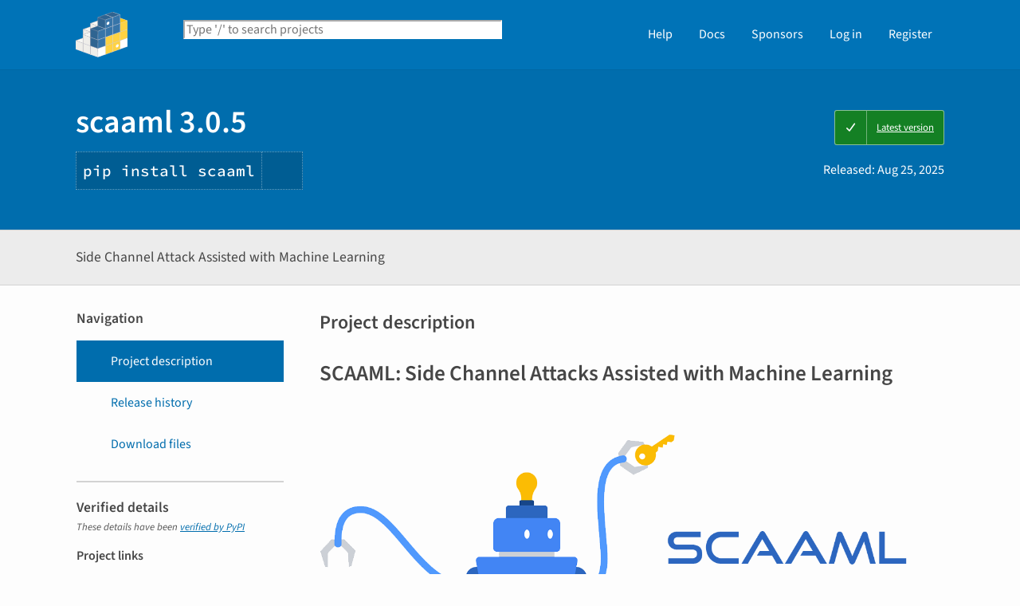

--- FILE ---
content_type: text/html; charset=UTF-8
request_url: https://pypi.org/project/scaaml/
body_size: 12288
content:
<!DOCTYPE html>
<html lang="en" dir="ltr">
  <head>
    <meta charset="utf-8">
    <meta http-equiv="X-UA-Compatible" content="IE=edge">
    <meta name="viewport" content="width=device-width, initial-scale=1">
    <meta name="defaultLanguage" content="en">
    <meta name="availableLanguages"
          content="en, es, fr, ja, pt_BR, uk, el, de, zh_Hans, zh_Hant, ru, he, eo, ko">
    <title>scaaml · PyPI</title>
    <meta name="description"
          content="Side Channel Attack Assisted with Machine Learning">
    <link rel="stylesheet"
          href="/static/css/warehouse-ltr.e3fc085c.css">
    <link rel="stylesheet"
          href="/static/css/fontawesome.0947586a.css">
    <link rel="stylesheet"
          href="/static/css/fonts.616f3bde.css">
    <noscript>
      <link rel="stylesheet"
            href="/static/css/noscript.0673c9ea.css">
    </noscript>
    <link rel="icon"
          href="/static/images/favicon.35549fe8.ico"
          type="image/x-icon">
    <link rel="alternate"
          type="application/rss+xml"
          title="RSS: 40 latest updates"
          href="/rss/updates.xml">
    <link rel="alternate"
          type="application/rss+xml"
          title="RSS: 40 newest packages"
          href="/rss/packages.xml">
<link rel="alternate"
        type="application/rss+xml"
        title="RSS: latest releases for scaaml"
        href="/rss/project/scaaml/releases.xml">      <link rel="canonical" href="https://pypi.org/project/scaaml/">
    <meta property="og:url"
          content="https://pypi.org/project/scaaml/">
    <meta property="og:site_name" content="PyPI">
    <meta property="og:type" content="website">
    <meta property="og:image"
          content="https://pypi.org/static/images/twitter.abaf4b19.webp">
    <meta property="og:title"
          content="scaaml">
    <meta property="og:description" content="Side Channel Attack Assisted with Machine Learning">
    <link rel="search"
          type="application/opensearchdescription+xml"
          title="PyPI"
          href="/opensearch.xml">
    <script defer src="/static/js/warehouse.57db46bb.js">
    </script>
  <script>
MathJax = {
  tex: {
    inlineMath: [['$', '$'], ['\\(', '\\)']]
  },
};
  </script>
  <script async
          src="https://cdn.jsdelivr.net/npm/mathjax@3.2.2/es5/tex-svg.js"
          integrity="sha256-1CldwzdEg2k1wTmf7s5RWVd7NMXI/7nxxjJM2C4DqII="
          crossorigin="anonymous"></script>
      <script defer
              data-domain="pypi.org"
              src="https://analytics.python.org/js/script.js"></script>
    <script defer
            src="https://www.fastly-insights.com/insights.js?k=6a52360a-f306-421e-8ed5-7417d0d4a4e9&dnt=true"></script>
    <script async
            src="https://media.ethicalads.io/media/client/v1.4.0/ethicalads.min.js"
            integrity="sha256-U3hKDidudIaxBDEzwGJApJgPEf2mWk6cfMWghrAa6i0= sha384-UcmsCqcNRSLW/dV3Lo1oCi2/VaurXbib6p4HyUEOeIa/4OpsrnucrugAefzVZJfI sha512-q4t1L4xEjGV2R4hzqCa41P8jrgFUS8xTb8rdNv4FGvw7FpydVj/kkxBJHOiaoxHa8olCcx1Slk9K+3sNbsM4ug=="
            crossorigin="anonymous"></script>
  </head>
  <body data-controller="viewport-toggle"
        data-allowed-domains="a08a08d878355b8af45e12c7de2f28694b01e95fe6c7b059c60f5390222c0d39,1c07b117fccbb35d15167e8d18a214dc43c753f795ea5bafca37838c8415e166,0aaf590a281dfc6c0c0a16873c453ae0c125d5d445af4aaf3e75d69b679a5de1,c75de7ecad0c46ac79b63bf677e0f28da99dac3d02b761ba628e09c8a5c19ba7,e068e80bd4377d40bace0b48697a562239a92b3b1de1d9e5367990e5d147fd36"
        data-request-nonce="cIFtn2XAjYVMDGM9KwkmlF4CXow2xFR8NbRBnkvMtgI">
      <!-- Accessibility: this link should always be the first piece of content inside the body-->
      <a href="#content" class="skip-to-content">Skip to main content</a>
      <button type="button"
              class="button button--primary button--switch-to-mobile hidden"
              data-viewport-toggle-target="switchToMobile"
              data-action="viewport-toggle#switchToMobile">Switch to mobile version</button>
      <div id="sticky-notifications" class="stick-to-top js-stick-to-top">
        <!-- Add browser warning. Will show for ie9 and below -->
        <!--[if IE]>
      <div class="notification-bar notification-bar--warning" role="status">
        <span class="notification-bar__icon">
          <i class="fa fa-exclamation-triangle" aria-hidden="true"></i>
          <span class="sr-only">Warning</span>
        </span>
        <span class="notification-bar__message">You are using an unsupported browser, upgrade to a newer version.</span>
      </div>
      <![endif]-->
        <noscript>
          <div class="notification-bar notification-bar--warning" role="status">
            <span class="notification-bar__icon">
              <i class="fa fa-exclamation-triangle" aria-hidden="true"></i>
              <span class="sr-only">Warning</span>
            </span>
            <span class="notification-bar__message">Some features may not work without JavaScript. Please try enabling it if you encounter problems.</span>
          </div>
        </noscript>
<div data-html-include="/_includes/unauthed/notification-banners/"></div>    </div>
<div data-html-include="/_includes/unauthed/flash-messages/"></div><div data-html-include="/_includes/authed/session-notifications/"></div><header class="site-header ">
  <div class="site-container">
    <div class="split-layout">
        <div class="split-layout">
          <div>
            <a class="site-header__logo" href="/">
              <img alt="PyPI"
                   src="/static/images/logo-small.8998e9d1.svg">
            </a>
          </div>
          <form class="search-form search-form--primary"
                action="/search/"
                role="search">
            <label for="search" class="sr-only">Search PyPI</label>
            <input id="search"
                   class="search-form__search"
                   type="text"
                   name="q"
                   placeholder="Type '/' to search projects"
                   value=""
                   autocomplete="off"
                   autocapitalize="off"
                   spellcheck="false"
                   data-controller="search-focus"
                   data-action="keydown@window->search-focus#focusSearchField"
                   data-search-focus-target="searchField">
            <button type="submit" class="search-form__button">
              <i class="fa fa-search" aria-hidden="true"></i>
              <span class="sr-only">Search</span>
            </button>
          </form>
        </div>
<div data-html-include="/_includes/authed/current-user-indicator/">        <div id="user-indicator"
       class="horizontal-menu horizontal-menu--light horizontal-menu--tall">
    <nav class="horizontal-menu horizontal-menu--light horizontal-menu--tall hide-on-tablet"
         aria-label="Main navigation">
      <ul>
        <li class="horizontal-menu__item">
          <a href="/help/" class="horizontal-menu__link">Help</a>
        </li>
        <li class="horizontal-menu__item">
          <a href="https://docs.pypi.org/" class="horizontal-menu__link">Docs</a>
        </li>
        <li class="horizontal-menu__item">
          <a href="/sponsors/"
             class="horizontal-menu__link">Sponsors</a>
        </li>
        <li class="horizontal-menu__item">
          <a href="/account/login/?next=https%3A%2F%2Fpypi.org%2Fproject%2Fscaaml%2F" class="horizontal-menu__link">Log in</a>
        </li>
        <li class="horizontal-menu__item">
          <a href="/account/register/"
             class="horizontal-menu__link">Register</a>
        </li>
      </ul>
    </nav>
    <nav class="dropdown dropdown--on-menu hidden show-on-tablet"
         aria-label="Main navigation">
      <button type="button"
              class="horizontal-menu__link dropdown__trigger"
              aria-haspopup="true"
              aria-expanded="false"
              aria-label="View menu">
Menu        <span class="dropdown__trigger-caret">
          <i class="fa fa-caret-down" aria-hidden="true"></i>
        </span>
      </button>
      <ul class="dropdown__content"
          aria-hidden="true"
          aria-label="Main menu">
        <li>
          <a class="dropdown__link" href="/help/">Help</a>
        </li>
        <li>
          <a class="dropdown__link" href="https://docs.pypi.org/">Docs</a>
        </li>
        <li>
          <a class="dropdown__link" href="/sponsors/">Sponsors</a>
        </li>
        <li>
          <a class="dropdown__link" href="/account/login/?next=https%3A%2F%2Fpypi.org%2Fproject%2Fscaaml%2F">Log in</a>
        </li>
        <li>
          <a class="dropdown__link"
             href="/account/register/">Register</a>
        </li>
      </ul>
    </nav>
  </div>
</div>  </div>
</div>
</header>
  <div class="mobile-search">
    <form class="search-form search-form--fullwidth"
          action="/search/"
          role="search">
      <label for="mobile-search" class="sr-only">Search PyPI</label>
      <input id="mobile-search"
             class="search-form__search"
             type="text"
             name="q"
             placeholder="Search projects"
             value=""
             autocomplete="off"
             autocapitalize="off"
             spellcheck="false">
      
      <button type="submit" class="search-form__button">
        <i class="fa fa-search" aria-hidden="true"></i>
        <span class="sr-only">Search</span>
      </button>
    </form>
  </div>
<main id="content">
    <div class="hidden"
         data-controller="github-repo-stats"
         data-github-repo-stats-github-repo-info-outlet=".github-repo-info"
         data-github-repo-stats-url-value="https://api.github.com/repos/google/scaaml"
         data-github-repo-stats-issue-url-value="https://api.github.com/search/issues?q=repo:google/scaaml+type:issue+state:open&amp;per_page=1"></div>
  <div class="banner">
    <div class="package-header">
      <div class="package-header__left">
        <h1 class="package-header__name">scaaml 3.0.5</h1>
          <div data-controller="clipboard">
            <p class="package-header__pip-instructions">
              <span id="pip-command" data-clipboard-target="source">pip install scaaml</span>
              <button type="button"
                      class="copy-tooltip copy-tooltip-s"
                      data-action="clipboard#copy"
                      data-clipboard-target="tooltip"
                      data-clipboard-tooltip-value="Copy to clipboard">
                <i class="fa fa-copy" aria-hidden="true"></i>
                <span class="sr-only">Copy PIP instructions</span>
              </button>
            </p>
          </div>
      </div>
      <div class="package-header__right">
            <a class="status-badge status-badge--good"
               href="/project/scaaml/">
              <span>Latest version</span>
            </a>
        <p class="package-header__date">
Released: <time datetime="2025-08-25T10:23:01+0000"
        data-controller="localized-time"
        data-localized-time-relative="true"
        data-localized-time-show-time="false">
    Aug 25, 2025
  </time>        </p>
      </div>
    </div>
  </div>
  <div class="horizontal-section horizontal-section--grey horizontal-section--thin">
    <div class="site-container">
<div data-html-include="/_includes/authed/administer-project-include/scaaml"></div>    <div class="split-layout split-layout--middle package-description">
        <p class="package-description__summary">Side Channel Attack Assisted with Machine Learning</p>
<div data-html-include="/_includes/authed/edit-project-button/scaaml"></div>  </div>
</div>
</div>
<div data-controller="project-tabs">
  <div class="tabs-container">
    <div class="vertical-tabs">
      <div class="vertical-tabs__tabs">
        <div class="sidebar-section">
          <h3 class="sidebar-section__title">Navigation</h3>
          <nav aria-label="Navigation for scaaml">
            <ul class="vertical-tabs__list" role="tablist">
              <li role="tab">
                <a id="description-tab"
                   href="#description"
                   data-project-tabs-target="tab"
                   data-action="project-tabs#onTabClick"
                   class="vertical-tabs__tab vertical-tabs__tab--with-icon vertical-tabs__tab--is-active"
                   aria-selected="true"
                   aria-label="Project description. Focus will be moved to the description.">
                  <i class="fa fa-align-left" aria-hidden="true"></i>
Project description                </a>
              </li>
              <li role="tab">
                <a id="history-tab"
                   href="#history"
                   data-project-tabs-target="tab"
                   data-action="project-tabs#onTabClick"
                   class="vertical-tabs__tab vertical-tabs__tab--with-icon"
                   aria-label="Release history. Focus will be moved to the history panel.">
                  <i class="fa fa-history" aria-hidden="true"></i>
Release history                </a>
              </li>
                <li role="tab">
                  <a id="files-tab"
                     href="#files"
                     data-project-tabs-target="tab"
                     data-action="project-tabs#onTabClick"
                     class="vertical-tabs__tab vertical-tabs__tab--with-icon"
                     aria-label="Download files. Focus will be moved to the project files.">
                    <i class="fa fa-download" aria-hidden="true"></i>
Download files                  </a>
                </li>
            </ul>
          </nav>
        </div>
<div class="sidebar-section verified">
  <h3 class="sidebar-section__title">
Verified details    <i class="fa fa-circle-check check"
       title="Verified by PyPI on 2025-08-25"></i>
  </h3>
  <small><i>These details have been <a href="https://docs.pypi.org/project_metadata/#verified-details">verified by PyPI</a></i></small>
    <h6>Project links</h6>
    <ul class="vertical-tabs__list">
          <li>
            <a class="vertical-tabs__tab vertical-tabs__tab--with-icon vertical-tabs__tab--condensed"
               href="https://github.com/google/scaaml"
               rel="nofollow">  <i class="fas fa-bug" aria-hidden="true"></i>Bug Tracker</a>
          </li>
          <li>
            <a class="vertical-tabs__tab vertical-tabs__tab--with-icon vertical-tabs__tab--condensed"
               href="https://github.com/google/scaaml"
               rel="nofollow">  <i class="fas fa-home" aria-hidden="true"></i>Homepage</a>
          </li>
    </ul>
    <h6>GitHub Statistics</h6>
    <div class="hidden github-repo-info" data-controller="github-repo-info">
      <ul class="vertical-tabs__list">
        <li>
          <a class="vertical-tabs__tab vertical-tabs__tab--with-icon vertical-tabs__tab--condensed"
             rel="noopener"
             href="https://github.com/google/scaaml">
            <i class="fab fa-github" aria-hidden="true"></i>
            <strong>Repository</strong>
          </a>
        </li>
        <li>
          <a class="vertical-tabs__tab vertical-tabs__tab--with-icon vertical-tabs__tab--condensed"
             data-github-repo-info-target="stargazersUrl"
             rel="noopener">
            <i class="fa fa-star" aria-hidden="true"></i>
            <strong>Stars:</strong>
            <span data-github-repo-info-target="stargazersCount"></span>
          </a>
        </li>
        <li>
          <a class="vertical-tabs__tab vertical-tabs__tab--with-icon vertical-tabs__tab--condensed"
             data-github-repo-info-target="forksUrl"
             rel="noopener">
            <i class="fa fa-code-branch" aria-hidden="true"></i>
            <strong>Forks:</strong>
            <span data-github-repo-info-target="forksCount"></span>
          </a>
        </li>
        <li>
          <a class="vertical-tabs__tab vertical-tabs__tab--with-icon vertical-tabs__tab--condensed"
             data-github-repo-info-target="openIssuesUrl"
             rel="noopener">
            <i class="fa fa-exclamation-circle" aria-hidden="true"></i>
            <strong>Open issues:</strong>
            <span data-github-repo-info-target="openIssuesCount"></span>
          </a>
        </li>
        <li>
          <a class="vertical-tabs__tab vertical-tabs__tab--with-icon vertical-tabs__tab--condensed"
             data-github-repo-info-target="openPRsUrl"
             rel="noopener">
            <i class="fa fa-code-pull-request" aria-hidden="true"></i>
            <strong>Open PRs:</strong>
            <span data-github-repo-info-target="openPRsCount"></span>
          </a>
        </li>
      </ul>
    </div>
    <h6>Maintainers</h6>
      <span class="sidebar-section__maintainer">
        <a href="/user/invernizzi/"
           aria-label="">
          <span class="sidebar-section__user-gravatar">
            <img src="https://pypi-camo.freetls.fastly.net/93078d3b246843c87513de11a096ffe9e9467f6e/68747470733a2f2f7365637572652e67726176617461722e636f6d2f6176617461722f36366362663033386464663538386364633133356662396433623636396537613f73697a653d3530"
                 height="50"
                 width="50"
                 alt="Avatar for invernizzi from gravatar.com"
                 title="Avatar for invernizzi from gravatar.com">
          </span>
          <span class="sidebar-section__user-gravatar-text">invernizzi</span>
        </a>
      </span>
      <span class="sidebar-section__maintainer">
        <a href="/user/kralka/"
           aria-label="">
          <span class="sidebar-section__user-gravatar">
            <img src="https://pypi-camo.freetls.fastly.net/b5baa4664491c0585a984595d9d314c6a29f069e/68747470733a2f2f7365637572652e67726176617461722e636f6d2f6176617461722f38616633333431316462666337326131666131356666383334386231663337643f73697a653d3530"
                 height="50"
                 width="50"
                 alt="Avatar for kralka from gravatar.com"
                 title="Avatar for kralka from gravatar.com">
          </span>
          <span class="sidebar-section__user-gravatar-text">kralka</span>
        </a>
      </span>
</div>
<div class="sidebar-section unverified">
  <h3 class="sidebar-section__title">Unverified details</h3>
  <small><i>These details have <b>not</b> been verified by PyPI</i></small>
    <div class="sidebar-section unverified">
      <h6>Meta</h6>
      <ul>
          <li>
            <span>
              <strong>License:</strong> Apache Software License (Apache License 2.0)
            </span>
          </li>
          <li>
            <span>
              <strong>Author:</strong> Elie Bursztein, Luca Invernizzi, Karel Král, Jean-Michel Picod
            </span>
          </li>
          <li class="tags">
            <span>
              <i class="fa fa-tags" aria-hidden="true"></i>
              <span class="sr-only">Tags</span>
                <span class="package-keyword">
                  machine learning
,                </span>
                <span class="package-keyword">
                  dataset
,                </span>
                <span class="package-keyword">
                  side channel attack
                </span>
            </span>
          </li>
          <li>
            <span>
              <strong>Requires:</strong> Python &gt;=3.10
            </span>
          </li>
          <li>
            <span>
              <strong>Provides-Extra:</strong>
                <code>dev</code>
            </span>
          </li>
      </ul>
    </div>
    <div class="sidebar-section unverified">
      <h6 class="sidebar-section__title">Classifiers</h6>
      <ul class="sidebar-section__classifiers">
          <li>
            <strong>Development Status</strong>
            <ul>
                <li>
                  <a href="/search/?c=Development+Status+%3A%3A+5+-+Production%2FStable">
                    5 - Production/Stable
                  </a>
                </li>
            </ul>
          </li>
          <li>
            <strong>Environment</strong>
            <ul>
                <li>
                  <a href="/search/?c=Environment+%3A%3A+Console">
                    Console
                  </a>
                </li>
            </ul>
          </li>
          <li>
            <strong>Framework</strong>
            <ul>
                <li>
                  <a href="/search/?c=Framework+%3A%3A+Jupyter">
                    Jupyter
                  </a>
                </li>
            </ul>
          </li>
          <li>
            <strong>Intended Audience</strong>
            <ul>
                <li>
                  <a href="/search/?c=Intended+Audience+%3A%3A+Science%2FResearch">
                    Science/Research
                  </a>
                </li>
            </ul>
          </li>
          <li>
            <strong>License</strong>
            <ul>
                <li>
                  <a href="/search/?c=License+%3A%3A+OSI+Approved+%3A%3A+Apache+Software+License">
                    OSI Approved :: Apache Software License
                  </a>
                </li>
            </ul>
          </li>
          <li>
            <strong>Programming Language</strong>
            <ul>
                <li>
                  <a href="/search/?c=Programming+Language+%3A%3A+Python+%3A%3A+3">
                    Python :: 3
                  </a>
                </li>
            </ul>
          </li>
          <li>
            <strong>Topic</strong>
            <ul>
                <li>
                  <a href="/search/?c=Topic+%3A%3A+Scientific%2FEngineering+%3A%3A+Artificial+Intelligence">
                    Scientific/Engineering :: Artificial Intelligence
                  </a>
                </li>
            </ul>
          </li>
      </ul>
    </div>
</div>  <div class="sidebar-section"
       data-ea-publisher="psf"
       data-ea-type="psf"
       data-ea-keywords="pypi-sidebar"></div>
        <div class="sidebar-section">
          <a class="button button--full-width button--warning"
             href="https://pypi.org/project/scaaml/submit-malware-report/"
             role="button">Report project as malware</a>
        </div>
      </div>
      <div class="vertical-tabs__panel">
        <!-- mobile menu -->
        <nav aria-label="Navigation for scaaml">
          <ul class="vertical-tabs__list" role="tablist">
            <li role="tab">
              <a id="mobile-description-tab"
                 href="#description"
                 data-project-tabs-target="mobileTab"
                 data-action="project-tabs#onTabClick"
                 class="vertical-tabs__tab vertical-tabs__tab--with-icon vertical-tabs__tab--mobile vertical-tabs__tab--no-top-border vertical-tabs__tab--is-active"
                 aria-selected="true"
                 aria-label="Project description. Focus will be moved to the description.">
                <i class="fa fa-align-left" aria-hidden="true"></i>
Project description              </a>
            </li>
            <li role="tab">
              <a id="mobile-data-tab"
                 href="#data"
                 data-project-tabs-target="mobileTab"
                 data-action="project-tabs#onTabClick"
                 class="vertical-tabs__tab vertical-tabs__tab--with-icon vertical-tabs__tab--mobile"
                 aria-label="Project details. Focus will be moved to the project details.">
                <i class="fa fa-info-circle" aria-hidden="true"></i>
Project details              </a>
            </li>
            <li role="tab">
              <a id="mobile-history-tab"
                 href="#history"
                 data-project-tabs-target="mobileTab"
                 data-action="project-tabs#onTabClick"
                 class="vertical-tabs__tab vertical-tabs__tab--with-icon vertical-tabs__tab--mobile"
                 aria-label="Release history. Focus will be moved to the history panel.">
                <i class="fa fa-history" aria-hidden="true"></i>
Release history              </a>
            </li>
              <li role="tab">
                <a id="mobile-files-tab"
                   href="#files"
                   data-project-tabs-target="mobileTab"
                   data-action="project-tabs#onTabClick"
                   class="vertical-tabs__tab vertical-tabs__tab--with-icon vertical-tabs__tab--mobile"
                   aria-label="Download files. Focus will be moved to the project files.">
                  <i class="fa fa-download" aria-hidden="true"></i>
Download files                </a>
              </li>
          </ul>
        </nav>
        <div id="description"
             data-project-tabs-target="content"
             class="vertical-tabs__content"
             role="tabpanel"
             aria-labelledby="description-tab mobile-description-tab"
             tabindex="-1">
    <h2 class="page-title">Project description</h2>
      <div class="project-description"><h1>SCAAML: Side Channel Attacks Assisted with Machine Learning</h1>
<p><img src="https://pypi-camo.freetls.fastly.net/9beed2b6a47528f1a0c977c2e00f5c51dcd9a2aa/68747470733a2f2f73746f726167652e676f6f676c65617069732e636f6d2f736361616d6c2d7075626c69632f76697375616c732f736361616d6c2d62616e6e65722e706e67" alt="SCAAML banner"></p>
<p><a href="https://google.github.io/scaaml/" rel=nofollow>Documentation</a></p>
<p>SCAAML (Side Channel Attacks Assisted with Machine Learning) is a deep learning
framework dedicated to side-channel attacks. It is written in python and run on
top of TensorFlow 2.x.</p>
<p><a href="https://coveralls.io/github/google/scaaml?branch=main" rel=nofollow><img src="https://pypi-camo.freetls.fastly.net/6e88180c335e9e9b3b81eeec3685789e65547fa0/68747470733a2f2f636f766572616c6c732e696f2f7265706f732f6769746875622f676f6f676c652f736361616d6c2f62616467652e7376673f6272616e63683d6d61696e" alt="Coverage Status"></a></p>
<h2>Latest Updates</h2>
<ul>
<li>
<p>Sep 2024: <a href="https://github.com/google/scaaml/tree/main/papers/2024/GPAM" rel=nofollow>GPAM</a>
the first power side-channel general model capable of attacking multiple
algorithms using full traces, were presented at CHES and are now available for
download.</p>
</li>
<li>
<p>Sep 2024: <a href="https://github.com/google/scaaml/tree/main/papers/datasets/ECC/GPAM" rel=nofollow>ECC datasets</a>
our large-scale ECC datasets are available for download.</p>
</li>
</ul>
<h2>Available components</h2>
<ul>
<li>
<p><a href="https://github.com/google/scaaml/tree/master/scaaml/" rel=nofollow><code>scaaml/</code></a>: The
SCAAML framework code. Its used by the various tools.</p>
</li>
<li>
<p><a href="https://github.com/google/scaaml/tree/master/scaaml_intro" rel=nofollow><code>scaaml_intro/</code></a>:
<em>A Hacker Guide To Deep Learning Based Side Channel Attacks</em>.  Code, dataset
and models used in our step by step tutorial on how to use deep-learning to
perform AES side-channel attacks in practice.</p>
</li>
<li>
<p><a href="https://github.com/google/scaaml/tree/main/papers/2024/GPAM" rel=nofollow><code>GPAM</code></a>
<em>Generalized Power Attacks against Crypto Hardware using Long-Range Deep
Learning</em> model and datasets needed to reproduce our results are available
for download.</p>
</li>
<li>
<p><a href="https://github.com/google/scaaml/tree/main/papers/datasets/ECC/GPAM" rel=nofollow><code>ECC datasets</code></a>
A collection of large-scale hardware protected ECC datasets.</p>
</li>
</ul>
<h2>Install</h2>
<h3>Dependencies</h3>
<p>To use SCAAML you need to have a working version of <a href="https://www.tensorflow.org/install" rel=nofollow>TensorFlow
2.x</a> and a version of Python &gt;=3.9</p>
<h3>SCAAML framework install</h3>
<ol>
<li>Clone the repository: <code>git clone github.com/google/scaaml/</code></li>
<li>Create and activate Python virtual environment:
<code>python3 -m venv my_env</code>
<code>source my_env/bin/activate</code></li>
<li>Install dependencies: <code>python3 -m pip install --require-hashes -r requirements.txt</code></li>
<li>Install the SCAAML package: <code>python setup.py develop</code></li>
</ol>
<h2>Publications &amp; Citation</h2>
<p>Here is the list of publications and talks related to SCAAML. If you use any of
its codebase, models or datasets please cite the repo and the relevant papers:</p>
<pre lang=bibtex><span class=nc>@software</span><span class=p>{</span><span class=nl>scaaml_2019</span><span class=p>,</span>
<span class=w>    </span><span class=na>title</span><span class=w> </span><span class=p>=</span><span class=w> </span><span class=s>{{SCAAML: Side Channel Attacks Assisted with Machine Learning}}</span><span class=p>,</span>
<span class=w>    </span><span class=na>author</span><span class=p>=</span><span class=s>{Bursztein, Elie and Invernizzi, Luca and Kr{\'a}l, Karel and Picod, Jean-Michel}</span><span class=p>,</span>
<span class=w>    </span><span class=na>url</span><span class=w> </span><span class=p>=</span><span class=w> </span><span class=s>{https://github.com/google/scaaml}</span><span class=p>,</span>
<span class=w>    </span><span class=na>version</span><span class=w> </span><span class=p>=</span><span class=w> </span><span class=s>{1.0.0}</span><span class=p>,</span>
<span class=w>    </span><span class=na>year</span><span class=w> </span><span class=p>=</span><span class=w> </span><span class=s>{2019}</span>
<span class=p>}</span>
</pre>
<h2>Generalized Power Attacks against Crypto Hardware using Long-Range Deep Learning</h2>
<pre lang=bibtex><span class=nc>@article</span><span class=p>{</span><span class=nl>bursztein2023generic</span><span class=p>,</span>
<span class=w>  </span><span class=na>title</span><span class=p>=</span><span class=s>{Generalized Power Attacks against Crypto Hardware using Long-Range Deep Learning}</span><span class=p>,</span>
<span class=w>  </span><span class=na>author</span><span class=p>=</span><span class=s>{Bursztein, Elie and Invernizzi, Luca and Kr{\'a}l, Karel and Moghimi, Daniel and Picod, Jean-Michel and Zhang, Marina}</span><span class=p>,</span>
<span class=w>  </span><span class=na>journal</span><span class=p>=</span><span class=s>{CHES}</span><span class=p>,</span>
<span class=w>  </span><span class=na>year</span><span class=p>=</span><span class=s>{2024}</span>
<span class=p>}</span>
</pre>
<h2>SCAAML AES tutorial</h2>
<p>DEF CON talk that provides a practical introduction to AES deep-learning based
side-channel attacks</p>
<pre lang=bibtex><span class=nc>@inproceedings</span><span class=p>{</span><span class=nl>burszteindc27</span><span class=p>,</span>
<span class=na>title</span><span class=p>=</span><span class=s>{A Hacker Guide To Deep Learning Based Side Channel Attacks}</span><span class=p>,</span>
<span class=na>author</span><span class=p>=</span><span class=s>{Elie Bursztein and Jean-Michel Picod}</span><span class=p>,</span>
<span class=na>booktitle</span><span class=w> </span><span class=p>=</span><span class=s>{DEF CON 27}</span><span class=p>,</span>
<span class=na>howpublished</span><span class=w> </span><span class=p>=</span><span class=w> </span><span class=s>{\url{https://elie.net/talk/a-hackerguide-to-deep-learning-based-side-channel-attacks/}}</span>
<span class=nv>year</span><span class=err>={2019</span><span class=p>}</span><span class=c>,</span>
<span class=c>editor={DEF CON}</span>
<span class=c>}</span>
</pre>
<h2>Disclaimer</h2>
<p>This is not an official Google product.</p>
</div>
  </div>
  <div id="data"
       data-project-tabs-target="content"
       class="vertical-tabs__content"
       role="tabpanel"
       aria-labelledby="mobile-data-tab"
       tabindex="-1">
    <h2 class="page-title">Project details</h2>
<div class="sidebar-section verified">
  <h3 class="sidebar-section__title">
Verified details    <i class="fa fa-circle-check check"
       title="Verified by PyPI on 2025-08-25"></i>
  </h3>
  <small><i>These details have been <a href="https://docs.pypi.org/project_metadata/#verified-details">verified by PyPI</a></i></small>
    <h6>Project links</h6>
    <ul class="vertical-tabs__list">
          <li>
            <a class="vertical-tabs__tab vertical-tabs__tab--with-icon vertical-tabs__tab--condensed"
               href="https://github.com/google/scaaml"
               rel="nofollow">  <i class="fas fa-bug" aria-hidden="true"></i>Bug Tracker</a>
          </li>
          <li>
            <a class="vertical-tabs__tab vertical-tabs__tab--with-icon vertical-tabs__tab--condensed"
               href="https://github.com/google/scaaml"
               rel="nofollow">  <i class="fas fa-home" aria-hidden="true"></i>Homepage</a>
          </li>
    </ul>
    <h6>GitHub Statistics</h6>
    <div class="hidden github-repo-info" data-controller="github-repo-info">
      <ul class="vertical-tabs__list">
        <li>
          <a class="vertical-tabs__tab vertical-tabs__tab--with-icon vertical-tabs__tab--condensed"
             rel="noopener"
             href="https://github.com/google/scaaml">
            <i class="fab fa-github" aria-hidden="true"></i>
            <strong>Repository</strong>
          </a>
        </li>
        <li>
          <a class="vertical-tabs__tab vertical-tabs__tab--with-icon vertical-tabs__tab--condensed"
             data-github-repo-info-target="stargazersUrl"
             rel="noopener">
            <i class="fa fa-star" aria-hidden="true"></i>
            <strong>Stars:</strong>
            <span data-github-repo-info-target="stargazersCount"></span>
          </a>
        </li>
        <li>
          <a class="vertical-tabs__tab vertical-tabs__tab--with-icon vertical-tabs__tab--condensed"
             data-github-repo-info-target="forksUrl"
             rel="noopener">
            <i class="fa fa-code-branch" aria-hidden="true"></i>
            <strong>Forks:</strong>
            <span data-github-repo-info-target="forksCount"></span>
          </a>
        </li>
        <li>
          <a class="vertical-tabs__tab vertical-tabs__tab--with-icon vertical-tabs__tab--condensed"
             data-github-repo-info-target="openIssuesUrl"
             rel="noopener">
            <i class="fa fa-exclamation-circle" aria-hidden="true"></i>
            <strong>Open issues:</strong>
            <span data-github-repo-info-target="openIssuesCount"></span>
          </a>
        </li>
        <li>
          <a class="vertical-tabs__tab vertical-tabs__tab--with-icon vertical-tabs__tab--condensed"
             data-github-repo-info-target="openPRsUrl"
             rel="noopener">
            <i class="fa fa-code-pull-request" aria-hidden="true"></i>
            <strong>Open PRs:</strong>
            <span data-github-repo-info-target="openPRsCount"></span>
          </a>
        </li>
      </ul>
    </div>
    <h6>Maintainers</h6>
      <span class="sidebar-section__maintainer">
        <a href="/user/invernizzi/"
           aria-label="">
          <span class="sidebar-section__user-gravatar">
            <img src="https://pypi-camo.freetls.fastly.net/93078d3b246843c87513de11a096ffe9e9467f6e/68747470733a2f2f7365637572652e67726176617461722e636f6d2f6176617461722f36366362663033386464663538386364633133356662396433623636396537613f73697a653d3530"
                 height="50"
                 width="50"
                 alt="Avatar for invernizzi from gravatar.com"
                 title="Avatar for invernizzi from gravatar.com">
          </span>
          <span class="sidebar-section__user-gravatar-text">invernizzi</span>
        </a>
      </span>
      <span class="sidebar-section__maintainer">
        <a href="/user/kralka/"
           aria-label="">
          <span class="sidebar-section__user-gravatar">
            <img src="https://pypi-camo.freetls.fastly.net/b5baa4664491c0585a984595d9d314c6a29f069e/68747470733a2f2f7365637572652e67726176617461722e636f6d2f6176617461722f38616633333431316462666337326131666131356666383334386231663337643f73697a653d3530"
                 height="50"
                 width="50"
                 alt="Avatar for kralka from gravatar.com"
                 title="Avatar for kralka from gravatar.com">
          </span>
          <span class="sidebar-section__user-gravatar-text">kralka</span>
        </a>
      </span>
</div>
<div class="sidebar-section unverified">
  <h3 class="sidebar-section__title">Unverified details</h3>
  <small><i>These details have <b>not</b> been verified by PyPI</i></small>
    <div class="sidebar-section unverified">
      <h6>Meta</h6>
      <ul>
          <li>
            <span>
              <strong>License:</strong> Apache Software License (Apache License 2.0)
            </span>
          </li>
          <li>
            <span>
              <strong>Author:</strong> Elie Bursztein, Luca Invernizzi, Karel Král, Jean-Michel Picod
            </span>
          </li>
          <li class="tags">
            <span>
              <i class="fa fa-tags" aria-hidden="true"></i>
              <span class="sr-only">Tags</span>
                <span class="package-keyword">
                  machine learning
,                </span>
                <span class="package-keyword">
                  dataset
,                </span>
                <span class="package-keyword">
                  side channel attack
                </span>
            </span>
          </li>
          <li>
            <span>
              <strong>Requires:</strong> Python &gt;=3.10
            </span>
          </li>
          <li>
            <span>
              <strong>Provides-Extra:</strong>
                <code>dev</code>
            </span>
          </li>
      </ul>
    </div>
    <div class="sidebar-section unverified">
      <h6 class="sidebar-section__title">Classifiers</h6>
      <ul class="sidebar-section__classifiers">
          <li>
            <strong>Development Status</strong>
            <ul>
                <li>
                  <a href="/search/?c=Development+Status+%3A%3A+5+-+Production%2FStable">
                    5 - Production/Stable
                  </a>
                </li>
            </ul>
          </li>
          <li>
            <strong>Environment</strong>
            <ul>
                <li>
                  <a href="/search/?c=Environment+%3A%3A+Console">
                    Console
                  </a>
                </li>
            </ul>
          </li>
          <li>
            <strong>Framework</strong>
            <ul>
                <li>
                  <a href="/search/?c=Framework+%3A%3A+Jupyter">
                    Jupyter
                  </a>
                </li>
            </ul>
          </li>
          <li>
            <strong>Intended Audience</strong>
            <ul>
                <li>
                  <a href="/search/?c=Intended+Audience+%3A%3A+Science%2FResearch">
                    Science/Research
                  </a>
                </li>
            </ul>
          </li>
          <li>
            <strong>License</strong>
            <ul>
                <li>
                  <a href="/search/?c=License+%3A%3A+OSI+Approved+%3A%3A+Apache+Software+License">
                    OSI Approved :: Apache Software License
                  </a>
                </li>
            </ul>
          </li>
          <li>
            <strong>Programming Language</strong>
            <ul>
                <li>
                  <a href="/search/?c=Programming+Language+%3A%3A+Python+%3A%3A+3">
                    Python :: 3
                  </a>
                </li>
            </ul>
          </li>
          <li>
            <strong>Topic</strong>
            <ul>
                <li>
                  <a href="/search/?c=Topic+%3A%3A+Scientific%2FEngineering+%3A%3A+Artificial+Intelligence">
                    Scientific/Engineering :: Artificial Intelligence
                  </a>
                </li>
            </ul>
          </li>
      </ul>
    </div>
</div>    <br>
  </div>
  <div id="history"
       data-project-tabs-target="content"
       class="vertical-tabs__content"
       role="tabpanel"
       aria-labelledby="history-tab mobile-history-tab"
       tabindex="-1">
    <h2 class="page-title split-layout">
      <span>Release history</span>
      <span class="reset-text margin-top">
        <a href="/help/#project-release-notifications">Release notifications</a> |
        <a href="/rss/project/scaaml/releases.xml">RSS feed <i class="fa fa-rss" aria-hidden="true"></i></a>
      </span>
    </h2>
    <div class="release-timeline">
        <div class="release release--latest release--current">
          <div class="release__meta">
              <span class="badge">This version</span>
          </div>
          <div class="release__graphic">
<div class="release__line"></div>              <img class="release__node" alt="" src="https://pypi.org/static/images/blue-cube.572a5bfb.svg">
          </div>
          <a class="card release__card"
             href="/project/scaaml/3.0.5/">
            <p class="release__version">
              3.0.5
            </p>
            <p class="release__version-date"><time datetime="2025-08-25T10:23:01+0000"
        data-controller="localized-time"
        data-localized-time-relative="true"
        data-localized-time-show-time="false">
    Aug 25, 2025
  </time></p>
          </a>
        </div>
        <div class="release">
          <div class="release__meta">
          </div>
          <div class="release__graphic">
<div class="release__line"></div>              <img class="release__node" alt="" src="https://pypi.org/static/images/white-cube.2351a86c.svg">
          </div>
          <a class="card release__card"
             href="/project/scaaml/3.0.4/">
            <p class="release__version">
              3.0.4
            </p>
            <p class="release__version-date"><time datetime="2025-04-09T10:53:15+0000"
        data-controller="localized-time"
        data-localized-time-relative="true"
        data-localized-time-show-time="false">
    Apr 9, 2025
  </time></p>
          </a>
        </div>
        <div class="release">
          <div class="release__meta">
          </div>
          <div class="release__graphic">
<div class="release__line"></div>              <img class="release__node" alt="" src="https://pypi.org/static/images/white-cube.2351a86c.svg">
          </div>
          <a class="card release__card"
             href="/project/scaaml/3.0.3/">
            <p class="release__version">
              3.0.3
            </p>
            <p class="release__version-date"><time datetime="2025-02-10T17:41:40+0000"
        data-controller="localized-time"
        data-localized-time-relative="true"
        data-localized-time-show-time="false">
    Feb 10, 2025
  </time></p>
          </a>
        </div>
        <div class="release">
          <div class="release__meta">
          </div>
          <div class="release__graphic">
<div class="release__line"></div>              <img class="release__node" alt="" src="https://pypi.org/static/images/white-cube.2351a86c.svg">
          </div>
          <a class="card release__card"
             href="/project/scaaml/3.0.2/">
            <p class="release__version">
              3.0.2
            </p>
            <p class="release__version-date"><time datetime="2024-12-10T15:35:19+0000"
        data-controller="localized-time"
        data-localized-time-relative="true"
        data-localized-time-show-time="false">
    Dec 10, 2024
  </time></p>
          </a>
        </div>
        <div class="release">
          <div class="release__meta">
          </div>
          <div class="release__graphic">
<div class="release__line"></div>              <img class="release__node" alt="" src="https://pypi.org/static/images/white-cube.2351a86c.svg">
          </div>
          <a class="card release__card"
             href="/project/scaaml/3.0.1/">
            <p class="release__version">
              3.0.1
            </p>
            <p class="release__version-date"><time datetime="2024-12-10T11:30:56+0000"
        data-controller="localized-time"
        data-localized-time-relative="true"
        data-localized-time-show-time="false">
    Dec 10, 2024
  </time></p>
          </a>
        </div>
        <div class="release">
          <div class="release__meta">
          </div>
          <div class="release__graphic">
<div class="release__line"></div>              <img class="release__node" alt="" src="https://pypi.org/static/images/white-cube.2351a86c.svg">
          </div>
          <a class="card release__card"
             href="/project/scaaml/2.0.3/">
            <p class="release__version">
              2.0.3
            </p>
            <p class="release__version-date"><time datetime="2024-12-03T17:11:14+0000"
        data-controller="localized-time"
        data-localized-time-relative="true"
        data-localized-time-show-time="false">
    Dec 3, 2024
  </time></p>
          </a>
        </div>
        <div class="release">
          <div class="release__meta">
          </div>
          <div class="release__graphic">
<div class="release__line"></div>              <img class="release__node" alt="" src="https://pypi.org/static/images/white-cube.2351a86c.svg">
          </div>
          <a class="card release__card"
             href="/project/scaaml/2.0.2/">
            <p class="release__version">
              2.0.2
            </p>
            <p class="release__version-date"><time datetime="2024-12-03T16:44:17+0000"
        data-controller="localized-time"
        data-localized-time-relative="true"
        data-localized-time-show-time="false">
    Dec 3, 2024
  </time></p>
          </a>
        </div>
        <div class="release release--oldest">
          <div class="release__meta">
          </div>
          <div class="release__graphic">
<div class="release__line"></div>              <img class="release__node" alt="" src="https://pypi.org/static/images/white-cube.2351a86c.svg">
          </div>
          <a class="card release__card"
             href="/project/scaaml/0.0.1.1568062973/">
            <p class="release__version">
              0.0.1.1568062973
            </p>
            <p class="release__version-date"><time datetime="2019-09-09T21:10:40+0000"
        data-controller="localized-time"
        data-localized-time-relative="true"
        data-localized-time-show-time="false">
    Sep 9, 2019
  </time></p>
          </a>
        </div>
    </div>
  </div>
    <div id="files"
         data-project-tabs-target="content"
         class="vertical-tabs__content"
         role="tabpanel"
         aria-labelledby="files-tab mobile-files-tab"
         tabindex="-1"
         data-controller="filter-list">
      <h2 class="page-title">Download files</h2>
      <p>
Download the file for your platform. If you're not sure which to choose, learn more about <a href="https://packaging.python.org/tutorials/installing-packages/" title="External link" target="_blank" rel="noopener">installing packages</a>.      </p>
      <h3>
Source Distribution    </h3>
          <div class="file"
>
      <div class="file__graphic">
        <i class="far fa-file" aria-hidden="true"></i>
      </div>
      <div class="card file__card">
        <a href="https://files.pythonhosted.org/packages/47/cc/c6ac3ff9efa3008d93e8c554d6696da0e7a4b8ccd272a4f34d625b669857/scaaml-3.0.5.tar.gz">scaaml-3.0.5.tar.gz</a>
        (706.3 kB
        <a href="#scaaml-3.0.5.tar.gz"
           data-project-tabs-target="tab"
           data-action="project-tabs#onTabClick">view details</a>)
        <p class="file__meta">
          Uploaded <time datetime="2025-08-25T10:23:02+0000"
        data-controller="localized-time"
        data-localized-time-relative="true"
        data-localized-time-show-time="false">
    Aug 25, 2025
  </time>
<code>Source</code>        </p>
      </div>
    </div>

      <h3>
Built Distribution    </h3>
    <p class="hidden initial-toggle-visibility">
Filter files by name, interpreter, ABI, and platform.    </p>
    <p>
If you're not sure about the file name format, learn more about <a href="https://packaging.python.org/en/latest/specifications/binary-distribution-format/" title="External link" target="_blank" rel="noopener">wheel file names</a>.    </p>
    <noscript>
      <p class="initial-toggle-visibility">
The dropdown lists show the available interpreters, ABIs, and platforms.      </p>
      <p class="initial-toggle-visibility">
Enable javascript to be able to filter the list of wheel files.      </p>
    </noscript>
    <p class="hidden initial-toggle-visibility" data-controller="clipboard">
Copy a direct link to the current filters      <a class="hidden"
         href="https://pypi.org/project/scaaml/#files"
         data-clipboard-target="source"
         data-filter-list-target="url"></a>
      <button type="button"
              class="button button--small copy-tooltip copy-tooltip-w"
              data-action="clipboard#copy"
              data-clipboard-target="tooltip"
              data-clipboard-tooltip-value="Copy to clipboard">
Copy      </button>
    </p>
    <p class="hidden initial-toggle-visibility">
      <span data-filter-list-target="summary"></span>
    </p>
    <div>
      <div class="form-group hidden initial-toggle-visibility">
        <label class="form-group__label sr-only" for="bdist-filenames-filter">File name</label>
        <input class="form-group__field"
               type="text"
               id="bdist-filenames-filter"
               name="bdist-filenames-filter"
               placeholder="File name"
               autocapitalize="none"
               autocomplete=""
               spellcheck="false"
               data-action="filter-list#filter"
               data-filter-list-target="filter"
               data-filtered-source="filename">
      </div>
      <div class="col-grid">
        <div class="form-group col-third">  <label class="form-group__label sr-only" for="bdist-tags-interpreters">Interpreter</label>
  <select class="form-group__field"
          id="bdist-tags-interpreters"
          name="bdist-tags-interpreters"
          data-action="filter-list#filter"
          data-filter-list-target="filter"
          data-filtered-source="interpreters">
    <option selected value="">Interpreter</option>
      <option               value="py3">py3</option>
  </select>
</div>
        <div class="form-group col-third">  <label class="form-group__label sr-only" for="bdist-tags-abis">ABI</label>
  <select class="form-group__field"
          id="bdist-tags-abis"
          name="bdist-tags-abis"
          data-action="filter-list#filter"
          data-filter-list-target="filter"
          data-filtered-source="abis">
    <option selected value="">ABI</option>
      <option               value="none">none</option>
  </select>
</div>
        <div class="form-group col-third">  <label class="form-group__label sr-only" for="bdist-tags-platforms">Platform</label>
  <select class="form-group__field"
          id="bdist-tags-platforms"
          name="bdist-tags-platforms"
          data-action="filter-list#filter"
          data-filter-list-target="filter"
          data-filtered-source="platforms">
    <option selected value="">Platform</option>
      <option               value="any">any</option>
  </select>
</div>
      </div>
    </div>
        <div class="file"
 data-filter-list-target="item" data-filtered-target-filename='["scaaml-3.0.5-py3-none-any.whl"]'  data-filtered-target-interpreters='["py3"]'  data-filtered-target-abis='["none"]'  data-filtered-target-platforms='["any"]' >
      <div class="file__graphic">
        <i class="far fa-file" aria-hidden="true"></i>
      </div>
      <div class="card file__card">
        <a href="https://files.pythonhosted.org/packages/68/88/5dd4cffa891cfab2cda2891aeb09ba163b517f0215504e4139a4950920d9/scaaml-3.0.5-py3-none-any.whl">scaaml-3.0.5-py3-none-any.whl</a>
        (712.7 kB
        <a href="#scaaml-3.0.5-py3-none-any.whl"
           data-project-tabs-target="tab"
           data-action="project-tabs#onTabClick">view details</a>)
        <p class="file__meta">
          Uploaded <time datetime="2025-08-25T10:23:01+0000"
        data-controller="localized-time"
        data-localized-time-relative="true"
        data-localized-time-show-time="false">
    Aug 25, 2025
  </time>
<code>Python 3</code>        </p>
      </div>
    </div>

</div>
<div id="scaaml-3.0.5.tar.gz"
     data-project-tabs-target="content"
     class="vertical-tabs__content"
     role="tabpanel"
     aria-labelledby="file-tab mobile-file-tab"
     tabindex="-1">
  <h2 class="page-title">File details</h2>
  <p>
    Details for the file <code>scaaml-3.0.5.tar.gz</code>.
  </p>
  <h3>File metadata</h3>
  <div>
    <ul>
      <li>
        Download URL: <a href="https://files.pythonhosted.org/packages/47/cc/c6ac3ff9efa3008d93e8c554d6696da0e7a4b8ccd272a4f34d625b669857/scaaml-3.0.5.tar.gz">scaaml-3.0.5.tar.gz</a>
      </li>
      <li>Upload date: <time datetime="2025-08-25T10:23:02+0000"
        data-controller="localized-time"
        data-localized-time-relative="true"
        data-localized-time-show-time="false">
    Aug 25, 2025
  </time></li>
      <li>
Size: 706.3 kB      </li>
      <li>Tags: Source</li>
      <li>
Uploaded using Trusted Publishing? Yes    </li>
      <li>Uploaded via: twine/6.1.0 CPython/3.12.9</li>
  </ul>
</div>
<h3>File hashes</h3>
<div>
  <table class="table table--hashes">
    <caption class="sr-only">Hashes for scaaml-3.0.5.tar.gz</caption>
    <thead>
      <tr>
        <th scope="col">Algorithm</th>
        <th scope="col">Hash digest</th>
        <th></th>
      </tr>
    </thead>
    <tbody>
      <tr data-controller="clipboard">
        <th scope="row">SHA256</th>
        <td>
          <code data-clipboard-target="source">f488aee804d80a5e32c40733dc75767b8561c4252494b2f5d7c9a3b7c3322692</code>
        </td>
        <td class="table__align-right">
          <button type="button"
                  class="button button--small copy-tooltip copy-tooltip-w"
                  data-action="clipboard#copy"
                  data-clipboard-target="tooltip"
                  data-clipboard-tooltip-value="Copy to clipboard">
Copy          </button>
        </td>
      </tr>
      <tr data-controller="clipboard">
        <th scope="row">MD5</th>
        <td>
          <code data-clipboard-target="source">d496eb02d6b2aba1f8ec747af09e3093</code>
        </td>
        <td class="table__align-right">
          <button type="button"
                  class="button button--small copy-tooltip copy-tooltip-w"
                  data-action="clipboard#copy"
                  data-clipboard-target="tooltip"
                  data-clipboard-tooltip-value="Copy to clipboard">
Copy          </button>
        </td>
      </tr>
      <tr data-controller="clipboard">
        <th scope="row">BLAKE2b-256</th>
        <td>
          <code data-clipboard-target="source">47ccc6ac3ff9efa3008d93e8c554d6696da0e7a4b8ccd272a4f34d625b669857</code>
        </td>
        <td class="table__align-right">
          <button type="button"
                  class="button button--small copy-tooltip copy-tooltip-w"
                  data-action="clipboard#copy"
                  data-clipboard-target="tooltip"
                  data-clipboard-tooltip-value="Copy to clipboard">
Copy          </button>
        </td>
      </tr>
    </tbody>
  </table>
  <p>
<a href="https://pip.pypa.io/en/stable/topics/secure-installs/#hash-checking-mode" title="External link" target="_blank" rel="noopener">See more details on using hashes here.</a></p>
</div>
  <h3>Provenance</h3>
  <p>
    The following attestation bundles were made for <code>scaaml-3.0.5.tar.gz</code>:
  </p>
    <div class="file">
      <div class="file__graphic">
        <i class="fa-solid fa-file-circle-check" aria-hidden="true"></i>
      </div>
      <div class="card file__card">
            <p>
      Publisher: <a href="https://github.com/google/scaaml/blob/HEAD/.github/workflows/publish-to-pypi.yml">
      <i class="fa-brands fa-github" aria-hidden="true"></i>
      <code>publish-to-pypi.yml</code> on google/scaaml
    </a>
  </p>

        Attestations:
        <small>
          <i>Values shown here reflect the state when the release was signed and may no longer be current.</i>
        </small>
        <ul>
            <li>
              Statement:
              <ul>
                <li>
                  Statement type: <a href="https://in-toto.io/Statement/v1"><code>https://in-toto.io/Statement/v1</code></a>
                </li>
                <li>
                  Predicate type: <a href="https://docs.pypi.org/attestations/publish/v1"><code>https://docs.pypi.org/attestations/publish/v1</code></a>
                </li>
                <li>
                  Subject name: <code>scaaml-3.0.5.tar.gz</code>
                </li>
                <li>
                  Subject digest: <code>f488aee804d80a5e32c40733dc75767b8561c4252494b2f5d7c9a3b7c3322692</code>
                </li>
                <li>
                  Sigstore transparency entry: <a href="https://search.sigstore.dev/?logIndex=429418574">429418574</a>
                </li>
                <li>Sigstore integration time: <time datetime="2025-08-25T10:22:59+0000"
        data-controller="localized-time"
        data-localized-time-relative="true"
        data-localized-time-show-time="true">
    Aug 25, 2025
  </time></li>
              </ul>
                Source repository:
                <ul>
                  <li>
                    Permalink: <a href="https://github.com/google/scaaml/tree/c82dcd29439551ca2a0bf356ac897a5f20946514">
                    <code>google/scaaml@c82dcd29439551ca2a0bf356ac897a5f20946514</code>
                  </a>
                </li>
                <li>
                  Branch / Tag: <a href="https://github.com/google/scaaml/tree/refs/tags/v3.0.5">
                  <code>refs/tags/v3.0.5</code>
                </a>
              </li>
              <li>
                Owner: <a href="https://github.com/google">https://github.com/google</a>
              </li>
              <li>
                Access: <code>public</code>
              </li>
            </ul>
          Publication detail:
          <ul>
            <li>
              Token Issuer: <code>https://token.actions.githubusercontent.com</code>
            </li>
              <li>
                Runner Environment: <code>github-hosted</code>
              </li>
              <li>
                Publication workflow:
                <a href="https://github.com/google/scaaml/blob/c82dcd29439551ca2a0bf356ac897a5f20946514/.github/workflows/publish-to-pypi.yml">
                  <code>publish-to-pypi.yml@c82dcd29439551ca2a0bf356ac897a5f20946514</code>
                </a>
              </li>
              <li>
                Trigger Event: <code>push</code>
              </li>
          </ul>
        </li>
    </ul>
  </div>
</div>
</div><div id="scaaml-3.0.5-py3-none-any.whl"
     data-project-tabs-target="content"
     class="vertical-tabs__content"
     role="tabpanel"
     aria-labelledby="file-tab mobile-file-tab"
     tabindex="-1">
  <h2 class="page-title">File details</h2>
  <p>
    Details for the file <code>scaaml-3.0.5-py3-none-any.whl</code>.
  </p>
  <h3>File metadata</h3>
  <div>
    <ul>
      <li>
        Download URL: <a href="https://files.pythonhosted.org/packages/68/88/5dd4cffa891cfab2cda2891aeb09ba163b517f0215504e4139a4950920d9/scaaml-3.0.5-py3-none-any.whl">scaaml-3.0.5-py3-none-any.whl</a>
      </li>
      <li>Upload date: <time datetime="2025-08-25T10:23:01+0000"
        data-controller="localized-time"
        data-localized-time-relative="true"
        data-localized-time-show-time="false">
    Aug 25, 2025
  </time></li>
      <li>
Size: 712.7 kB      </li>
      <li>Tags: Python 3</li>
      <li>
Uploaded using Trusted Publishing? Yes    </li>
      <li>Uploaded via: twine/6.1.0 CPython/3.12.9</li>
  </ul>
</div>
<h3>File hashes</h3>
<div>
  <table class="table table--hashes">
    <caption class="sr-only">Hashes for scaaml-3.0.5-py3-none-any.whl</caption>
    <thead>
      <tr>
        <th scope="col">Algorithm</th>
        <th scope="col">Hash digest</th>
        <th></th>
      </tr>
    </thead>
    <tbody>
      <tr data-controller="clipboard">
        <th scope="row">SHA256</th>
        <td>
          <code data-clipboard-target="source">76e88eabdf3fbeec910d167b7a5c120a5fccbc21a68adec44c0a3ae5fb782e12</code>
        </td>
        <td class="table__align-right">
          <button type="button"
                  class="button button--small copy-tooltip copy-tooltip-w"
                  data-action="clipboard#copy"
                  data-clipboard-target="tooltip"
                  data-clipboard-tooltip-value="Copy to clipboard">
Copy          </button>
        </td>
      </tr>
      <tr data-controller="clipboard">
        <th scope="row">MD5</th>
        <td>
          <code data-clipboard-target="source">bd54a928cd8ea1f569246c3add5182a1</code>
        </td>
        <td class="table__align-right">
          <button type="button"
                  class="button button--small copy-tooltip copy-tooltip-w"
                  data-action="clipboard#copy"
                  data-clipboard-target="tooltip"
                  data-clipboard-tooltip-value="Copy to clipboard">
Copy          </button>
        </td>
      </tr>
      <tr data-controller="clipboard">
        <th scope="row">BLAKE2b-256</th>
        <td>
          <code data-clipboard-target="source">68885dd4cffa891cfab2cda2891aeb09ba163b517f0215504e4139a4950920d9</code>
        </td>
        <td class="table__align-right">
          <button type="button"
                  class="button button--small copy-tooltip copy-tooltip-w"
                  data-action="clipboard#copy"
                  data-clipboard-target="tooltip"
                  data-clipboard-tooltip-value="Copy to clipboard">
Copy          </button>
        </td>
      </tr>
    </tbody>
  </table>
  <p>
<a href="https://pip.pypa.io/en/stable/topics/secure-installs/#hash-checking-mode" title="External link" target="_blank" rel="noopener">See more details on using hashes here.</a></p>
</div>
  <h3>Provenance</h3>
  <p>
    The following attestation bundles were made for <code>scaaml-3.0.5-py3-none-any.whl</code>:
  </p>
    <div class="file">
      <div class="file__graphic">
        <i class="fa-solid fa-file-circle-check" aria-hidden="true"></i>
      </div>
      <div class="card file__card">
            <p>
      Publisher: <a href="https://github.com/google/scaaml/blob/HEAD/.github/workflows/publish-to-pypi.yml">
      <i class="fa-brands fa-github" aria-hidden="true"></i>
      <code>publish-to-pypi.yml</code> on google/scaaml
    </a>
  </p>

        Attestations:
        <small>
          <i>Values shown here reflect the state when the release was signed and may no longer be current.</i>
        </small>
        <ul>
            <li>
              Statement:
              <ul>
                <li>
                  Statement type: <a href="https://in-toto.io/Statement/v1"><code>https://in-toto.io/Statement/v1</code></a>
                </li>
                <li>
                  Predicate type: <a href="https://docs.pypi.org/attestations/publish/v1"><code>https://docs.pypi.org/attestations/publish/v1</code></a>
                </li>
                <li>
                  Subject name: <code>scaaml-3.0.5-py3-none-any.whl</code>
                </li>
                <li>
                  Subject digest: <code>76e88eabdf3fbeec910d167b7a5c120a5fccbc21a68adec44c0a3ae5fb782e12</code>
                </li>
                <li>
                  Sigstore transparency entry: <a href="https://search.sigstore.dev/?logIndex=429418607">429418607</a>
                </li>
                <li>Sigstore integration time: <time datetime="2025-08-25T10:23:00+0000"
        data-controller="localized-time"
        data-localized-time-relative="true"
        data-localized-time-show-time="true">
    Aug 25, 2025
  </time></li>
              </ul>
                Source repository:
                <ul>
                  <li>
                    Permalink: <a href="https://github.com/google/scaaml/tree/c82dcd29439551ca2a0bf356ac897a5f20946514">
                    <code>google/scaaml@c82dcd29439551ca2a0bf356ac897a5f20946514</code>
                  </a>
                </li>
                <li>
                  Branch / Tag: <a href="https://github.com/google/scaaml/tree/refs/tags/v3.0.5">
                  <code>refs/tags/v3.0.5</code>
                </a>
              </li>
              <li>
                Owner: <a href="https://github.com/google">https://github.com/google</a>
              </li>
              <li>
                Access: <code>public</code>
              </li>
            </ul>
          Publication detail:
          <ul>
            <li>
              Token Issuer: <code>https://token.actions.githubusercontent.com</code>
            </li>
              <li>
                Runner Environment: <code>github-hosted</code>
              </li>
              <li>
                Publication workflow:
                <a href="https://github.com/google/scaaml/blob/c82dcd29439551ca2a0bf356ac897a5f20946514/.github/workflows/publish-to-pypi.yml">
                  <code>publish-to-pypi.yml@c82dcd29439551ca2a0bf356ac897a5f20946514</code>
                </a>
              </li>
              <li>
                Trigger Event: <code>push</code>
              </li>
          </ul>
        </li>
    </ul>
  </div>
</div>
</div></div>
</div>
</div>
</div>
</main>
<footer class="footer">
  <div class="footer__logo">
    <img src="/static/images/white-cube.2351a86c.svg"
         alt=""
         class="-js-white-cube">
  </div>
  <div class="footer__menus">
    <div class="footer__menu">
      <h2>Help</h2>
      <nav aria-label="Help navigation">
        <ul>
          <li>
            <a href="https://packaging.python.org/tutorials/installing-packages/"
               title="External link"
               target="_blank"
               rel="noopener">Installing packages</a>
          </li>
          <li>
            <a href="https://packaging.python.org/tutorials/packaging-projects/"
               title="External link"
               target="_blank"
               rel="noopener">Uploading packages</a>
          </li>
          <li>
            <a href="https://packaging.python.org/"
               title="External link"
               target="_blank"
               rel="noopener">User guide</a>
          </li>
          <li>
            <a href="https://www.python.org/dev/peps/pep-0541/"
               title="External link"
               target="_blank"
               rel="noopener">Project name retention</a>
          </li>
          <li>
            <a href="/help/">FAQs</a>
          </li>
        </ul>
      </nav>
    </div>
    <div class="footer__menu">
      <h2>About PyPI</h2>
      <nav aria-label="About PyPI navigation">
        <ul>
          <li>
            <a href="https://blog.pypi.org"
               title="External link"
               target="_blank"
               rel="noopener">PyPI Blog</a>
          </li>
          <li>
            <a href="https://dtdg.co/pypi"
               title="External link"
               target="_blank"
               rel="noopener">Infrastructure dashboard</a>
          </li>
          <li>
            <a href="/stats/">Statistics</a>
          </li>
          <li>
            <a href="/trademarks/">Logos & trademarks</a>
          </li>
          <li>
            <a href="/sponsors/">Our sponsors</a>
          </li>
        </ul>
      </nav>
    </div>
    <div class="footer__menu">
      <h2>Contributing to PyPI</h2>
      <nav aria-label="How to contribute navigation">
        <ul>
          <li>
            <a href="/help/#feedback">Bugs and feedback</a>
          </li>
          <li>
            <a href="https://github.com/pypi/warehouse"
               title="External link"
               target="_blank"
               rel="noopener">Contribute on GitHub</a>
          </li>
          <li>
            <a href="https://hosted.weblate.org/projects/pypa/warehouse/"
               title="External link"
               target="_blank"
               rel="noopener">Translate PyPI</a>
          </li>
          <li>
            <a href="/sponsors/">Sponsor PyPI</a>
          </li>
          <li>
            <a href="https://github.com/pypi/warehouse/graphs/contributors"
               title="External link"
               target="_blank"
               rel="noopener">Development credits</a>
          </li>
        </ul>
      </nav>
    </div>
    <div class="footer__menu">
      <h2>Using PyPI</h2>
      <nav aria-label="Using PyPI navigation">
        <ul>
          <li>
            <a href="https://policies.python.org/pypi.org/Terms-of-Service/"
               title="External link"
               target="_blank"
               rel="noopener">Terms of Service</a>
          </li>
          <li>
            <a href="/security/">Report security issue</a>
          </li>
          <li>
            <a href="https://policies.python.org/python.org/code-of-conduct/"
               title="External link"
               target="_blank"
               rel="noopener">Code of conduct</a>
          </li>
          <li>
            <a href="https://policies.python.org/pypi.org/Privacy-Notice/"
               title="External link"
               target="_blank"
               rel="noopener">Privacy Notice</a>
          </li>
          <li>
            <a href="https://policies.python.org/pypi.org/Acceptable-Use-Policy/"
               title="External link"
               target="_blank"
               rel="noopener">Acceptable Use Policy</a>
          </li>
        </ul>
      </nav>
    </div>
  </div>
  <hr class="footer__divider">
  <div class="footer__text">
      <p>
Status:<a href="https://status.python.org/"
   title="External link"
   target="_blank"
   rel="noopener">
        <span data-statuspage-domain="https://2p66nmmycsj3.statuspage.io">all systems operational</span></a>
    </p>
  <p>
Developed and maintained by the Python community, for the Python community.    <br>
    <a href="https://donate.pypi.org">Donate today!</a>
  </p>
  <p>
    "PyPI", "Python Package Index", and the blocks logos are registered <a href="/trademarks/">trademarks</a> of the <a href="https://www.python.org/psf-landing" target="_blank" rel="noopener">Python Software Foundation</a>.
    <br>
  </p>
  <p>
    © 2026 <a href="https://www.python.org/psf-landing/"
    title="External link"
    target="_blank"
    rel="noopener">Python Software Foundation</a>
    <br>
    <a href="/sitemap/">Site map</a>
  </p>
</div>
<div class="centered hide-on-desktop">
  <button type="button"
          class="button button--switch-to-desktop hidden"
          data-viewport-toggle-target="switchToDesktop"
          data-action="viewport-toggle#switchToDesktop">Switch to desktop version</button>
</div>
</footer>
<div class="language-switcher">
  <form action="/locale/">
    <ul>
        <li>
          <button class="language-switcher__selected"                  name="locale_id"
                  value="en"
                  type="submit">English</button>
        </li>
        <li>
          <button                   name="locale_id"
                  value="es"
                  type="submit">español</button>
        </li>
        <li>
          <button                   name="locale_id"
                  value="fr"
                  type="submit">français</button>
        </li>
        <li>
          <button                   name="locale_id"
                  value="ja"
                  type="submit">日本語</button>
        </li>
        <li>
          <button                   name="locale_id"
                  value="pt_BR"
                  type="submit">português (Brasil)</button>
        </li>
        <li>
          <button                   name="locale_id"
                  value="uk"
                  type="submit">українська</button>
        </li>
        <li>
          <button                   name="locale_id"
                  value="el"
                  type="submit">Ελληνικά</button>
        </li>
        <li>
          <button                   name="locale_id"
                  value="de"
                  type="submit">Deutsch</button>
        </li>
        <li>
          <button                   name="locale_id"
                  value="zh_Hans"
                  type="submit">中文 (简体)</button>
        </li>
        <li>
          <button                   name="locale_id"
                  value="zh_Hant"
                  type="submit">中文 (繁體)</button>
        </li>
        <li>
          <button                   name="locale_id"
                  value="ru"
                  type="submit">русский</button>
        </li>
        <li>
          <button                   name="locale_id"
                  value="he"
                  type="submit">עברית</button>
        </li>
        <li>
          <button                   name="locale_id"
                  value="eo"
                  type="submit">Esperanto</button>
        </li>
        <li>
          <button                   name="locale_id"
                  value="ko"
                  type="submit">한국어</button>
        </li>
    </ul>
  </form>
</div>
<div class="sponsors">
  <p class="sponsors__title">Supported by</p>
  <div class="sponsors__divider"></div>
        <a class="sponsors__sponsor"
           target="_blank"
           rel="noopener"
           href="https://aws.amazon.com/">
          <img class=sponsors__image src="https://pypi-camo.freetls.fastly.net/ed7074cadad1a06f56bc520ad9bd3e00d0704c5b/68747470733a2f2f73746f726167652e676f6f676c65617069732e636f6d2f707970692d6173736574732f73706f6e736f726c6f676f732f6177732d77686974652d6c6f676f2d7443615473387a432e706e67" alt="" loading=lazy>
          <span class="sponsors__name">AWS</span>
          <span class="sponsors__service">
              Cloud computing and Security Sponsor
          </span>
        </a>
        <a class="sponsors__sponsor"
           target="_blank"
           rel="noopener"
           href="https://www.datadoghq.com/">
          <img class=sponsors__image src="https://pypi-camo.freetls.fastly.net/8855f7c063a3bdb5b0ce8d91bfc50cf851cc5c51/68747470733a2f2f73746f726167652e676f6f676c65617069732e636f6d2f707970692d6173736574732f73706f6e736f726c6f676f732f64617461646f672d77686974652d6c6f676f2d6668644c4e666c6f2e706e67" alt="" loading=lazy>
          <span class="sponsors__name">Datadog</span>
          <span class="sponsors__service">
              Monitoring
          </span>
        </a>
        <a class="sponsors__sponsor"
           target="_blank"
           rel="noopener"
           href="https://depot.dev">
          <img class=sponsors__image src="https://pypi-camo.freetls.fastly.net/60f709d24f3e4d469f9adc77c65e2f5291a3d165/68747470733a2f2f73746f726167652e676f6f676c65617069732e636f6d2f707970692d6173736574732f73706f6e736f726c6f676f732f6465706f742d77686974652d6c6f676f2d7038506f476831302e706e67" alt="" loading=lazy>
          <span class="sponsors__name">Depot</span>
          <span class="sponsors__service">
              Continuous Integration
          </span>
        </a>
        <a class="sponsors__sponsor"
           target="_blank"
           rel="noopener"
           href="https://www.fastly.com/">
          <img class=sponsors__image src="https://pypi-camo.freetls.fastly.net/df6fe8829cbff2d7f668d98571df1fd011f36192/68747470733a2f2f73746f726167652e676f6f676c65617069732e636f6d2f707970692d6173736574732f73706f6e736f726c6f676f732f666173746c792d77686974652d6c6f676f2d65684d3077735f6f2e706e67" alt="" loading=lazy>
          <span class="sponsors__name">Fastly</span>
          <span class="sponsors__service">
              CDN
          </span>
        </a>
        <a class="sponsors__sponsor"
           target="_blank"
           rel="noopener"
           href="https://careers.google.com/">
          <img class=sponsors__image src="https://pypi-camo.freetls.fastly.net/420cc8cf360bac879e24c923b2f50ba7d1314fb0/68747470733a2f2f73746f726167652e676f6f676c65617069732e636f6d2f707970692d6173736574732f73706f6e736f726c6f676f732f676f6f676c652d77686974652d6c6f676f2d616734424e3774332e706e67" alt="" loading=lazy>
          <span class="sponsors__name">Google</span>
          <span class="sponsors__service">
              Download Analytics
          </span>
        </a>
        <a class="sponsors__sponsor"
           target="_blank"
           rel="noopener"
           href="https://www.pingdom.com/">
          <img class=sponsors__image src="https://pypi-camo.freetls.fastly.net/d01053c02f3a626b73ffcb06b96367fdbbf9e230/68747470733a2f2f73746f726167652e676f6f676c65617069732e636f6d2f707970692d6173736574732f73706f6e736f726c6f676f732f70696e67646f6d2d77686974652d6c6f676f2d67355831547546362e706e67" alt="" loading=lazy>
          <span class="sponsors__name">Pingdom</span>
          <span class="sponsors__service">
              Monitoring
          </span>
        </a>
        <a class="sponsors__sponsor"
           target="_blank"
           rel="noopener"
           href="https://sentry.io/for/python/?utm_source=pypi&amp;utm_medium=paid-community&amp;utm_campaign=python-na-evergreen&amp;utm_content=static-ad-pypi-sponsor-learnmore">
          <img class=sponsors__image src="https://pypi-camo.freetls.fastly.net/67af7117035e2345bacb5a82e9aa8b5b3e70701d/68747470733a2f2f73746f726167652e676f6f676c65617069732e636f6d2f707970692d6173736574732f73706f6e736f726c6f676f732f73656e7472792d77686974652d6c6f676f2d4a2d6b64742d706e2e706e67" alt="" loading=lazy>
          <span class="sponsors__name">Sentry</span>
          <span class="sponsors__service">
              Error logging
          </span>
        </a>
        <a class="sponsors__sponsor"
           target="_blank"
           rel="noopener"
           href="https://statuspage.io">
          <img class=sponsors__image src="https://pypi-camo.freetls.fastly.net/b611884ff90435a0575dbab7d9b0d3e60f136466/68747470733a2f2f73746f726167652e676f6f676c65617069732e636f6d2f707970692d6173736574732f73706f6e736f726c6f676f732f737461747573706167652d77686974652d6c6f676f2d5467476c6a4a2d502e706e67" alt="" loading=lazy>
          <span class="sponsors__name">StatusPage</span>
          <span class="sponsors__service">
              Status page
          </span>
        </a>
</div></body>
</html>